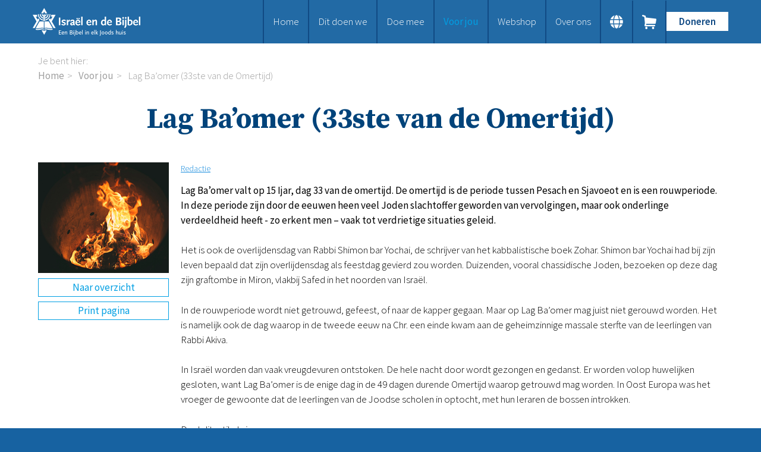

--- FILE ---
content_type: text/html; charset=UTF-8
request_url: https://www.israelendebijbel.nl/nl/kennisbank-artikel/2020/11/02/Lag-Baomer-33ste-van-de-Omertijd?originTag=12
body_size: 6775
content:
<!DOCTYPE html>
<!--[if IE 8 ]><html lang='nl' class='no-js ie8'></html><![endif]-->
<!--[if IE 9 ]><html lang='nl' class='no-js ie9'><![endif]-->
<!--[if (gt IE 9)|!(IE)]><!--><html lang='nl' class='no-js'><!--<![endif]-->
<head>

<script type='text/javascript' src='/ui/uibase/script/setcookie.js?r=2b0fb64fe3071088dc4630093935479cfe20b7f0'></script>
<script type='text/javascript' src='/l/nl/cookie_control/filter/default/6b86b273ff34fce19d6b804eff5a3f5747ada4eaa22f1d49c01e52ddb7875b4b'></script>
<meta itemprop="pb:tags" content="Tekst,Nederlands,Jodendom">
<meta itemprop="pb:time" content="1604331960">
<meta property="og:type" content="article">
<meta property="og:url" content="https://www.israelendebijbel.nl/nl/kennisbank-artikel/2020/11/02/Lag-Baomer-33ste-van-de-Omertijd">
<meta property="og:title" content="Lag Ba’omer (33ste van de Omertijd)">
<meta property="og:description" content="Lag Ba’omer valt op 15 Ijar, dag 33 van de omertijd. De omertijd is de periode tussen Pesach en Sjavoeot en is een rouwperiode. In deze periode zijn door de eeuwen heen veel Joden slachtoffer geworden van vervolgingen, maar ook onderlinge verdeeldheid heeft - zo erkent men – vaak tot verdrietige situaties geleid.">
<meta property="og:image" content="https://www.israelendebijbel.nl/l/nl/library/download/urn:uuid:312d2274-fba2-476b-ad97-43cae862b850/bijbelstudie-lag-baomer.png?scaleType=3&amp;width=1200&amp;height=675">
<meta property="og:image:width" content="1200">
<meta property="og:image:height" content="675">
<meta property="article:published_time" content="2020-11-02T16:46:00+01:00">
<meta property="article:author" content="Redactie">
<link rel="canonical" href="https://www.israelendebijbel.nl/nl/kennisbank-artikel/2020/11/02/Lag-Baomer-33ste-van-de-Omertijd" />
 <meta name='generator' content='Procurios' />
	<meta charset='UTF-8' />
	<link href='https://fonts.googleapis.com/css?family=Source+Serif+Pro:400,700|Source+Sans+Pro:300,300italic,400,400italic,600,600italic' rel='stylesheet' type='text/css'>
	<link rel='stylesheet' type='text/css' media='screen' href='/cache/rkibha3ls604.010b7e661039.css' />
<link rel='stylesheet' type='text/css' media='screen' href='/cache/30y4ioo8jm4go.010b7e661039.css' />
<link rel='stylesheet' type='text/css' media='print' href='/cache/36qhs0pz43c4o.010b7e661039.css' />
<meta http-equiv='X-UA-Compatible' content='IE=edge,chrome=1'>
	<title>Lag Ba’omer (33ste van de Omertijd) - Stichting Israel en de Bijbel</title>
	<meta name='viewport' content='width=device-width, initial-scale=1.0'>
	<meta name='author' content='' />
	
	<meta name='description' content='Lag Ba’omer valt op 15 Ijar, dag 33 van de omertijd. De omertijd is de periode tussen Pesach en Sjavoeot en is een rouwperiode. In deze periode zijn door de eeuwen heen veel Joden slachtoffer geworden van vervolgingen, maar ook onderlinge verdeeldheid heeft vaak tot verdrietige situaties geleid.' />
	
	<link rel='shortcut icon' href='/ui/israelendebijbel-2023/img/favicon.ico?v=3' />
	<link rel='stylesheet' type='text/css' media='screen' href='/ui/uibase/style/pbutil.css?rev=936ee22c6760c7601820a01aadeb5a63a9c84a35' />
<script type='text/javascript' src='/ui/uibase/script/prototype/prototype-min.js?rev=2ce7626cd5fcfb3042f3ce6c532d9fd6b7e4e352'></script>
<script type='text/javascript' src='/ui/uibase/droplets/iframe-resizer/child.js?rev=8075597b7937271dad9679269aec91bcab7a61fc'></script>
<script type='text/javascript' src='/ui/uibase/script/pblib/pblib.js?rev=397cb9ef2e7dec4e026c879b0066f2807e007912'></script>

	
	<link rel='alternate' hreflang='nl-NL' href='https://www.israelendebijbel.nl/nl/kennisbank-artikel/2020/11/02/Lag-Baomer-33ste-van-de-Omertijd?originTag=12' />
<link rel='pingback' href='https://www.israelendebijbel.nl/nl/kennisbank-artikel/2020/11/02/Lag-Baomer-33ste-van-de-Omertijd/pingback' />
<script type='text/javascript'>var digitalData = {"page":{"attributes":{"PBSiteID":"9587"},"pageInfo":{"pageID":"12664","pageName":"Lag Ba\u2019omer (33ste van de Omertijd)","language":"nl_NL","breadCrumbs":["Home","Voor jou","Lag Ba\u2019omer (33ste van de Omertijd)"]}},"component":[{"componentInfo":{"componentID":"12665","componentName":"Detail"},"attributes":{"componentType":"Post","componentModule":"Weblog","contentId":"1005329","contentTitle":"Lag Ba\u2019omer (33ste van de Omertijd)"},"category":{"tagCategories":["1 - Type studie","2 - Onderwerp","3 - Taal"],"1 - Type studie":["Tekst"],"2 - Onderwerp":["Jodendom"],"3 - Taal":["Nederlands"]}},{"componentInfo":{"componentID":"12631","componentName":"Verwijzing onder studies"}}],"cookiePolicy":{"acceptancePolicy":"optIn","cookieTypeCategory":{"tracking":"tracking","statistics":"tracking","external":"external","functional":"essential"},"allowedCookieTypes":{"functional":true,"preferences":true,"statistics":true,"tracking":true,"external":true}},"pageInstanceID":"production"}</script><script src="/ui/uibase/vendor/procurios/amdLoader/dist/amdLoader.js?rev=b1a6a7ceda19f51c6a18587a2b15ca17675e5d29" data-main data-rev="010b7e661039"></script><link rel='stylesheet' media='screen' href='/ui/israelendebijbel-2023/modules/mod_weblog/style/mod-weblog.css?rev=4a1344c9e383a21a5689128e5f0ce221177d87bf' type='text/css' />

	
</head>
<body id='fullwidth' class='fullwidth  blog-full-post '>

	<!-- ProBaseSpider noIndex -->
	<div class='skip-links'>
		<span>Sla links over</span>
		<ul>
			<li><a href='#content'>Spring naar de inhoud</a></li>
			<li><a href='#nav'>Spring naar de navigatie</a></li>
		</ul>
	</div>
    <div class='siteContainer clearfix'>
        <div class='header'>
            <div class='header__col'>
                <a href='/nl/' class='logo' title='Terug naar de homepagina'>
                    <img src="/l/nl/library/download/urn:uuid:b985d60c-fe57-4818-bc41-86d137faef11/logo%402x.png" alt="Comfort Israel logo" class="logo__image"/>
                </a>
                <div class='navWrapper'>
                    <div id='nav' class='nav nav--hor nav--main'><ul><li class="nth-child1">                
            <a href="/nl/">Home</a></li><li class="nth-child2">                
            <a href="/nl/dit-doen-we" class="sub">Dit doen we</a><ul><li class="nth-child1">                
            <a href="/nl/dit-doen-we/bijbels-op-maat">Bijbels op maat</a></li><li class="nth-child2">                
            <a href="/nl/dit-doen-we/gods-woord-aanbieden">Gods Woord aanbieden</a></li><li class="nth-child3">                
            <a href="/nl/dit-doen-we/samenwerken-en-toerusten2">Samenwerken en toerusten</a></li><li class="nth-child4">                
            <a href="/nl/bijbelverspreiding/humanitaire-hulp">Humanitaire hulp</a></li><li class="nth-child5 last">                
            <a href="/nl/onze-bijbeluitgaven">Onze Bijbeluitgaven</a></li></ul></li><li class="nth-child3">                
            <a href="/nl/doe-mee" class="sub">Doe mee</a><ul><li class="nth-child1">                
            <a href="/nl/doneren">Doneer</a></li><li class="nth-child2">                
            <a href="/nl/steun-het-werk/bid-mee">Bid mee</a></li><li class="nth-child3">                
            <a href="/nl/meehelpen/schenken-en-doneren">Schenkingen en legaten</a></li><li class="nth-child4 last">                
            <a href="/nl/meehelpen/nodig-ons-uit">Nodig ons uit</a></li></ul></li><li class="nth-child4 active">                
            <a href="/nl/voor-jou" class="sub">Voor jou</a><ul><li class="nth-child1 active">                
            <a href="/nl/voor-jou/kennisbank2">Kennisbank</a></li><li class="nth-child2">                
            <a href="/nl/voor-jou/podcast">Podcast</a></li><li class="nth-child3">                
            <a href="/nl/publicaties/magazine">Magazine</a></li><li class="nth-child4">                
            <a href="/nl/publicaties/digitale-nieuwsbrief">Digitale nieuwsbrief</a></li><li class="nth-child5">                
            <a href="/nl/bijbelonderwijs/agenda">Agenda</a></li><li class="nth-child6">                
            <a href="/nl/bijbelonderwijs/kinderwerk">Kinderwerk</a></li><li class="nth-child7">                
            <a href="/nl/bijbelonderwijs/jongerenwerk">Jongerenwerk</a></li><li class="nth-child8 last">                
            <a href="/nl/studiehuis">Het Studiehuis (cursus)</a></li></ul></li><li class="nth-child5">                
            <a href="/nl/publicaties/webshop">Webshop</a></li><li class="nth-child6 last">                
            <a href="/nl/over-ons" class="sub">Over ons</a><ul><li class="nth-child1">                
            <a href="/nl/over-ons/onze-visie">Onze visie</a></li><li class="nth-child2">                
            <a href="/nl/over-ons/geschiedenis">Geschiedenis</a></li><li class="nth-child3">                
            <a href="/nl/over-ons/actueel">Actueel</a></li><li class="nth-child4">                
            <a href="/nl/over-ons/anbi">ANBI</a></li><li class="nth-child5">                
            <a href="/nl/over-ons/veelgestelde-vragen">Veelgestelde vragen</a></li><li class="nth-child6 last">                
            <a href="/nl/contact">Contact</a></li></ul></li></ul></div>
                    <!-- ProBaseSpider noIndex noLinks --><div class='langSwitcher'>
	<div class='langSwitcher__button'></div>
	<ul class='langSwitcher__languages'>
										<li class="langSwitcher__language de">
					<a href="https://www.israelendebijbel.nl/de/" class='langSwitcher__languageLink'>de</a>
				</li>
										<li class="langSwitcher__language en">
					<a href="https://www.israelendebijbel.nl/en/" class='langSwitcher__languageLink'>en</a>
				</li>
										<li class="langSwitcher__language nl langSwitcher__language--current">
					<a href="https://www.israelendebijbel.nl/nl/" class='langSwitcher__languageLink'>nl</a>
				</li>
										<li class="langSwitcher__language ru">
					<a href="https://www.israelendebijbel.nl/ru/" class='langSwitcher__languageLink'>ru</a>
				</li>
			</ul>
</div><!-- /ProBaseSpider -->
                    <a class='nav__shoppingCart' href='/nl/winkelwagen'>
                        <span class='nav__shoppingCartText'>Ga naar winkelwagen</span>
                        <span class='nav__shoppingCartIcon'></span>
                    </a>
                    <a class='nav__toggleNavigationButton' href='/nl/sitemap' data-event='toggleNavigation'>
                        <span class='nav__toggleNavigationText'>Menu</span>
                        <span class='nav__toggleNavigationIcon'></span>
                    </a>
                    <div class='menuButton'>
                        <ul><li class="nth-child1 last">                
            <a href="/nl/doneren">Doneren</a></li></ul>
                    </div>
                </div>
            </div>
        </div>
        <!-- /ProBaseSpider -->
        <div class='content clearfix'>
            <div class='breadcrumbsWrapper'><span class='breadcrumbs__label'>Je bent hier:</span> <!-- ProBaseSpider noIndex --><nav aria-label='Kruimelpad'><ol id='breadcrumbs' class='breadcrumbs'><li class='first odd'><a href='/nl/'>Home</a></li><li class='even'><a href='/nl/voor-jou'>Voor jou</a></li><li class='last odd' aria-current='page'>Lag Ba’omer (33ste van de Omertijd)</li></ol></nav><!-- /ProBaseSpider --></div>
            <h1>Lag Ba’omer (33ste van de Omertijd)</h1>
            <div class='content__col'>
                <div id='content' class='content__main'>
                    
                    <div
    id='art_12665'
    class='article article_1 article_odd article_first'
    >
        <div class='article_content article_dynamic'><script type="application/ld+json">{"@context":"http:\/\/schema.org","@type":"Article","articleBody":"Lag Ba\u2019omer valt op 15 Ijar, dag 33 van de omertijd. De omertijd is de periode tussen Pesach en Sjavoeot en is een rouwperiode. In deze periode zijn door de eeuwen heen veel Joden slachtoffer geworden van vervolgingen, maar ook onderlinge verdeeldheid heeft vaak tot verdrietige situaties geleid.","headline":"Lag Ba\u2019omer (33ste van de Omertijd)","keywords":"Tekst,Nederlands,Jodendom","description":"Lag Ba\u2019omer valt op 15 Ijar, dag 33 van de omertijd. De omertijd is de periode tussen Pesach en Sjavoeot en is een rouwperiode. In deze periode zijn door de eeuwen heen veel Joden slachtoffer geworden van vervolgingen, maar ook onderlinge verdeeldheid heeft vaak tot verdrietige situaties geleid.","wordCount":167,"url":"https:\/\/www.israelendebijbel.nl\/nl\/kennisbank-artikel\/2020\/11\/02\/Lag-Baomer-33ste-van-de-Omertijd","mainEntityOfPage":"https:\/\/www.israelendebijbel.nl\/nl\/kennisbank-artikel\/2020\/11\/02\/Lag-Baomer-33ste-van-de-Omertijd","dateCreated":"2020-11-02T16:46:00+01:00","dateModified":"2025-04-18T22:07:55+02:00","publisher":{"@type":"Organization","name":"Procurios"},"datePublished":"2020-11-02T16:46:00+01:00","author":{"@type":"Person","name":"Redactie"},"editor":{"@type":"Person","name":"Redactie"},"image":{"@type":"ImageObject","url":"https:\/\/www.israelendebijbel.nl\/l\/nl\/library\/download\/urn:uuid:312d2274-fba2-476b-ad97-43cae862b850\/bijbelstudie-lag-baomer.png","identifier":{"@type":"PropertyValue","propertyID":"pbid","value":"1002993"}}}</script>




<div class="wl-article wl-full-post">
    <div class="wl-post-picture-large">
        <img src="/l/nl/library/download/urn:uuid:312d2274-fba2-476b-ad97-43cae862b850/bijbelstudie-lag-baomer.png"alt="" title="" width="280" height="237" class="wli-image-large" />                    <a href="https://www.israelendebijbel.nl/nl/kennisbank" class="wl-backToOverview">Naar overzicht</a>
                <a href="javascript:window.print();" class="wl-post-print">Print pagina</a>
    </div>

    <div class='wl-body'>
                <div class="wl-meta">
            
            
                            <a title="Toon berichten van &quot;Redactie&quot;" href="https://www.israelendebijbel.nl/nl/kennisbank?weblog-authorName=redactie">Redactie</a>                            
            
                    </div>

        
        <div class='wl-post-intro'><p>Lag Ba&rsquo;omer valt op 15 Ijar, dag 33 van de omertijd. De omertijd is de periode tussen Pesach en Sjavoeot en is een rouwperiode. In deze periode zijn door de eeuwen heen veel Joden slachtoffer geworden van vervolgingen, maar ook onderlinge verdeeldheid heeft - zo erkent men &ndash; vaak tot verdrietige situaties geleid.</p></div>

        <p class="first">Het is ook de overlijdensdag van Rabbi Shimon bar Yochai, de schrijver van het kabbalistische boek Zohar. Shimon bar Yochai had bij zijn leven bepaald dat zijn overlijdensdag als feestdag gevierd zou worden. Duizenden, vooral chassidische Joden, bezoeken op deze dag zijn graftombe in Miron, vlakbij Safed in het noorden van Isra&euml;l.</p>
<p>In de rouwperiode wordt niet getrouwd, gefeest, of naar de kapper gegaan. Maar op Lag Ba&rsquo;omer mag juist niet gerouwd worden. Het is namelijk ook de dag waarop in de tweede eeuw na Chr. een einde kwam aan de geheimzinnige massale sterfte van de leerlingen van Rabbi Akiva.</p>
<p>In Isra&euml;l worden dan vaak vreugdevuren ontstoken. De hele nacht door wordt gezongen en gedanst. Er worden volop huwelijken gesloten, want Lag Ba&rsquo;omer is de enige dag in de 49 dagen durende Omertijd waarop getrouwd mag worden. In Oost Europa was het vroeger de gewoonte dat de leerlingen van de Joodse scholen in optocht, met hun leraren de bossen introkken.</p>

                        
                            <div class="wl-section">
                <p>Deel dit artikel via</p>
                <div class="shareButtons">
    <ul>
        <li>
            <a class="shareButton shareButton--facebook" href='#' onclick="event.preventDefault(); window.open('https://www.facebook.com/sharer/sharer.php?u=' + encodeURIComponent(window.location.href) + '&amp;ret=login&amp;display=popup', 'Share on Facebook', 'width=600,height=350, resizable,scrollbars=yes,status=1')">
                <svg xmlns="http://www.w3.org/2000/svg" xmlns:xlink="http://www.w3.org/1999/xlink" viewBox="0 0 32 32" title="Facebook" alt="Facebook" class="shareButton__icon shareButton__icon--facebook" style="width: 32px; height: 32px;">
                    <g>
                        <path d="M22 5.16c-.406-.054-1.806-.16-3.43-.16-3.4 0-5.733 1.825-5.733 5.17v2.882H9v3.913h3.837V27h4.604V16.965h3.823l.587-3.913h-4.41v-2.5c0-1.123.347-1.903 2.198-1.903H22V5.16z" fill-rule="evenodd"></path>
                    </g>
                </svg>
            </a>
        </li>
        <li>
            <a class="shareButton shareButton--twitter" href="#" onclick="event.preventDefault(); window.open('https://twitter.com/intent/tweet?original_referer=' + encodeURIComponent(window.location.href) + '&amp;text=%0a&amp;url=' + encodeURIComponent(window.location.href), 'Share on Twitter', 'width=600,height=350, resizable,scrollbars=yes,status=1')">
                <svg xmlns="http://www.w3.org/2000/svg" xmlns:xlink="http://www.w3.org/1999/xlink" viewBox="0 0 32 32" title="Twitter" alt="Twitter" class="shareButton__icon shareButton__icon--twitter" style="width: 32px; height: 32px;">
                    <g>
                        <path d="M27.996 10.116c-.81.36-1.68.602-2.592.71a4.526 4.526 0 0 0 1.984-2.496 9.037 9.037 0 0 1-2.866 1.095 4.513 4.513 0 0 0-7.69 4.116 12.81 12.81 0 0 1-9.3-4.715 4.49 4.49 0 0 0-.612 2.27 4.51 4.51 0 0 0 2.008 3.755 4.495 4.495 0 0 1-2.044-.564v.057a4.515 4.515 0 0 0 3.62 4.425 4.52 4.52 0 0 1-2.04.077 4.517 4.517 0 0 0 4.217 3.134 9.055 9.055 0 0 1-5.604 1.93A9.18 9.18 0 0 1 6 23.85a12.773 12.773 0 0 0 6.918 2.027c8.3 0 12.84-6.876 12.84-12.84 0-.195-.005-.39-.014-.583a9.172 9.172 0 0 0 2.252-2.336" fill-rule="evenodd"></path>
                    </g>
                </svg>
            </a>
        </li>
        <li>
            <a class="shareButton shareButton--linkedin" href="#" onclick="event.preventDefault(); window.open('http://www.linkedin.com/shareArticle?mini=true&amp;url=' + encodeURIComponent(window.location.href), 'Share on LinkedIn', 'width=600,height=350, resizable,scrollbars=yes,status=1')">
                <svg xmlns="http://www.w3.org/2000/svg" xmlns:xlink="http://www.w3.org/1999/xlink" viewBox="0 0 32 32" title="LinkedIn" alt="LinkedIn" class="shareButton__icon shareButton__icon--linkedin" style="width: 32px; height: 32px;">
                    <g>
                        <path d="M26 25.963h-4.185v-6.55c0-1.56-.027-3.57-2.175-3.57-2.18 0-2.51 1.7-2.51 3.46v6.66h-4.182V12.495h4.012v1.84h.058c.558-1.058 1.924-2.174 3.96-2.174 4.24 0 5.022 2.79 5.022 6.417v7.386zM8.23 10.655a2.426 2.426 0 0 1 0-4.855 2.427 2.427 0 0 1 0 4.855zm-2.098 1.84h4.19v13.468h-4.19V12.495z" fill-rule="evenodd"></path>
                    </g>
                </svg>
            </a>
        </li>
        <li>
            <a class="shareButton shareButton--email" href="javascript: (location.href = 'mailto:?subject=&amp;body=%20' + encodeURIComponent(window.location.href));">
                <svg viewBox="0 0 32 32" class="shareButton__icon shareButton__icon--email" data-reactid=".0.2.1.2.$email.0.0.0">
                    <g fill-rule="evenodd">
                        <path d="M27 22.757c0 1.24-.988 2.243-2.19 2.243H7.19C5.98 25 5 23.994 5 22.757V13.67c0-.556.39-.773.855-.496l8.78 5.238c.782.467 1.95.467 2.73 0l8.78-5.238c.472-.28.855-.063.855.495v9.087z"></path>
                        <path d="M27 9.243C27 8.006 26.02 7 24.81 7H7.19C5.988 7 5 8.004 5 9.243v.465c0 .554.385 1.232.857 1.514l9.61 5.733c.267.16.8.16 1.067 0l9.61-5.733c.473-.283.856-.96.856-1.514v-.465z"></path>
                    </g>
                </svg>
            </a>
        </li>
    </ul>
</div>
            </div>
                
                    <!-- ProBaseSpider noIndex -->
            <div class="wl-post-navigation">
                                    <a href="https://www.israelendebijbel.nl/nl/kennisbank-artikel/2020/11/02/Kerstavond-in-de-synagoge?originTag=12" title="Kerstavond in de synagoge" rel="prev" class="wl-post-nav wl-post-prev">
                        <span class="wl-post-nav-text">Vorig bericht</span><span class="wl-past-nav-sep">:</span> <div class="wl-post-nav-title">Kerstavond in de synagoge</div>
                    </a>
                                                    <a href="https://www.israelendebijbel.nl/nl/kennisbank-artikel/2020/11/02/Land-van-thuiskomen?originTag=12" title="Land van thuiskomen" rel="next" class="wl-post-nav wl-post-next">
                        <span class="wl-post-nav-text">Volgend bericht</span><span class="wl-past-nav-sep">:</span> <div class="wl-post-nav-title">Land van thuiskomen</div>
                    </a>
                            </div>
            <!-- /ProBaseSpider -->
        
            </div>
</div>



    <script type="text/javascript" src="http://s7.addthis.com/js/250/addthis_widget.js#pubid=xa-4f7191d179342c74"></script></div>
</div><div
    id='art_12631'
    class='article article_2 article_even article_last'
    >
        <div class='article_content article_static'><hr />
<h2 class="first"><!-- pbSite:9587 --><a href="http://www.israelendebijbel.nl/publicaties/ib-magazine"><img title="" onclick="" onmouseover="" onmouseout="" src="/l/library/download/urn:uuid:180927fa-dc6d-408a-864f-c4b92b7d5a1a/magazine2020.png?scaleType=1&amp;width=222&amp;height=180" alt="" data-lightbox-galleryname="" width="222" height="180" class="left-aligned" style="float:left;margin-right:15px;" /></a>Meer van zulke artikelen lezen?</h2>
<p>Neem gratis een abonnement op ons magazine. Het bevat o.a. getuigenissen van Messiaanse Joden, interessante Bijbelstudies, nieuws, verhalen van de Bijbelverspreiding en achtergrondartikelen. Of abonneer u gratis op onze digitale nieuwsbrief.</p>
<p><!-- pbSite:9587 --><a href="https://www.israelendebijbel.nl/nl/publicaties/nieuwsbrieven" class="ctaButton">Gratis nieuwsbrief</a> <!-- pbSite:9587 --><a href="https://www.israelendebijbel.nl/nl/publicaties/ib-magazine" class="ctaButton">Magazine</a></p>
<p class="last"><!-- pbSite:9587 --><a href="http://www.israelendebijbel.nl/publicaties/ib-magazine"></a></p></div>
</div>
                </div>
            </div>
        </div>
        <!-- ProBaseSpider noIndex -->
        <div class="footer">
            <div class="footer__col">
                <div
    id='art_41256'
    class='article '
    >
        <div class='article_content article_static'><h2 class="first">Snel naar:</h2>
<p class="last"><!-- pbSite:9587 --><a href="https://www.israelendebijbel.nl/nl/doneren">Doneren</a><br /><!-- pbSite:9587 --><a href="https://www.israelendebijbel.nl/nl/webshop">Webshop</a><br /><!-- pbSite:9587 --><a href="https://www.israelendebijbel.nl/nl/bijbelonderwijs/agenda">Agenda</a><br /><!-- pbSite:9587 --><a href="https://www.israelendebijbel.nl/nl/contact">Contact</a></p></div>
</div>
                <div
    id='art_41255'
    class='article '
    >
        <div class='article_content article_static'><h3 class="first">Stichting Isra&euml;l en de Bijbel</h3>
<p>Postbus 16 <br />3480 DA Harmelen</p>
<p class="last">+31 (0)348 56 56 97</p></div>
</div>
                <div
    id='art_41254'
    class='article '
    >
        <div class='article_content article_static'><h3 class="first">NL13 RABO 0141 0403 43</h3>
<p class="last">Isra&euml;l en de Bijbel is <!-- pbSite:9587 --><a href="https://www.israelendebijbel.nl/nl/over-ons/anbi">ANBI</a>-erkend. Giften zijn aftrekbaar van de belasting.</p></div>
</div>
            </div>
            
            <div class='footer__slogan'>
                <p class='footer__sloganText'>Een Bijbel in elk Joods huis</p>
            </div>
        </div>
        <!-- /ProBaseSpider -->
    </div>
    <div class='sideNavigation'>
        <div class='sideNavigation__navigation'>
            <span class='sideNavigation__closeButton' data-event='closeNavigation'>
                <span class='sideNavigation__closeText'>Sluiten</span>
                <span class='sideNavigation__closeIcon'></span>
            </span>
            <nav class='nav nav--sidebar'><ul><li class="nth-child1">                
            <a href="/nl/">Home</a></li><li class="nth-child2">                
            <a href="/nl/dit-doen-we" class="sub">Dit doen we</a><ul><li class="nth-child1">                
            <a href="/nl/dit-doen-we/bijbels-op-maat">Bijbels op maat</a></li><li class="nth-child2">                
            <a href="/nl/dit-doen-we/gods-woord-aanbieden">Gods Woord aanbieden</a></li><li class="nth-child3">                
            <a href="/nl/dit-doen-we/samenwerken-en-toerusten2">Samenwerken en toerusten</a></li><li class="nth-child4">                
            <a href="/nl/bijbelverspreiding/humanitaire-hulp">Humanitaire hulp</a></li><li class="nth-child5 last">                
            <a href="/nl/onze-bijbeluitgaven">Onze Bijbeluitgaven</a></li></ul></li><li class="nth-child3">                
            <a href="/nl/doe-mee" class="sub">Doe mee</a><ul><li class="nth-child1">                
            <a href="/nl/doneren">Doneer</a></li><li class="nth-child2">                
            <a href="/nl/steun-het-werk/bid-mee">Bid mee</a></li><li class="nth-child3">                
            <a href="/nl/meehelpen/schenken-en-doneren">Schenkingen en legaten</a></li><li class="nth-child4 last">                
            <a href="/nl/meehelpen/nodig-ons-uit">Nodig ons uit</a></li></ul></li><li class="nth-child4 active">                
            <a href="/nl/voor-jou" class="sub">Voor jou</a><ul><li class="nth-child1 active">                
            <a href="/nl/voor-jou/kennisbank2">Kennisbank</a></li><li class="nth-child2">                
            <a href="/nl/voor-jou/podcast">Podcast</a></li><li class="nth-child3">                
            <a href="/nl/publicaties/magazine">Magazine</a></li><li class="nth-child4">                
            <a href="/nl/publicaties/digitale-nieuwsbrief">Digitale nieuwsbrief</a></li><li class="nth-child5">                
            <a href="/nl/bijbelonderwijs/agenda">Agenda</a></li><li class="nth-child6">                
            <a href="/nl/bijbelonderwijs/kinderwerk">Kinderwerk</a></li><li class="nth-child7">                
            <a href="/nl/bijbelonderwijs/jongerenwerk">Jongerenwerk</a></li><li class="nth-child8 last">                
            <a href="/nl/studiehuis">Het Studiehuis (cursus)</a></li></ul></li><li class="nth-child5">                
            <a href="/nl/publicaties/webshop">Webshop</a></li><li class="nth-child6 last">                
            <a href="/nl/over-ons" class="sub">Over ons</a><ul><li class="nth-child1">                
            <a href="/nl/over-ons/onze-visie">Onze visie</a></li><li class="nth-child2">                
            <a href="/nl/over-ons/geschiedenis">Geschiedenis</a></li><li class="nth-child3">                
            <a href="/nl/over-ons/actueel">Actueel</a></li><li class="nth-child4">                
            <a href="/nl/over-ons/anbi">ANBI</a></li><li class="nth-child5">                
            <a href="/nl/over-ons/veelgestelde-vragen">Veelgestelde vragen</a></li><li class="nth-child6 last">                
            <a href="/nl/contact">Contact</a></li></ul></li></ul></nav>
            <div class='menuButton'>
                <ul><li class="nth-child1 last">                
            <a href="/nl/doneren">Doneren</a></li></ul>
            </div>
            <!-- ProBaseSpider noIndex noLinks --><div class='langSwitcher'>
	<div class='langSwitcher__button'></div>
	<ul class='langSwitcher__languages'>
										<li class="langSwitcher__language de">
					<a href="https://www.israelendebijbel.nl/de/" class='langSwitcher__languageLink'>de</a>
				</li>
										<li class="langSwitcher__language en">
					<a href="https://www.israelendebijbel.nl/en/" class='langSwitcher__languageLink'>en</a>
				</li>
										<li class="langSwitcher__language nl langSwitcher__language--current">
					<a href="https://www.israelendebijbel.nl/nl/" class='langSwitcher__languageLink'>nl</a>
				</li>
										<li class="langSwitcher__language ru">
					<a href="https://www.israelendebijbel.nl/ru/" class='langSwitcher__languageLink'>ru</a>
				</li>
			</ul>
</div><!-- /ProBaseSpider -->
        </div>
    </div>
	<!-- ProBaseSpider noIndex -->
	
	
	<script src='/cache/1_15m9ygegnpc3s.010b7e661039.js'></script>
	<script src='/cache/1_2khmbfkn7k8wc.010b7e661039.js'></script>
	<script>
		ProtoUI.addARIARole();
	</script>
	<!-- /ProBaseSpider -->

</body>
</html>
